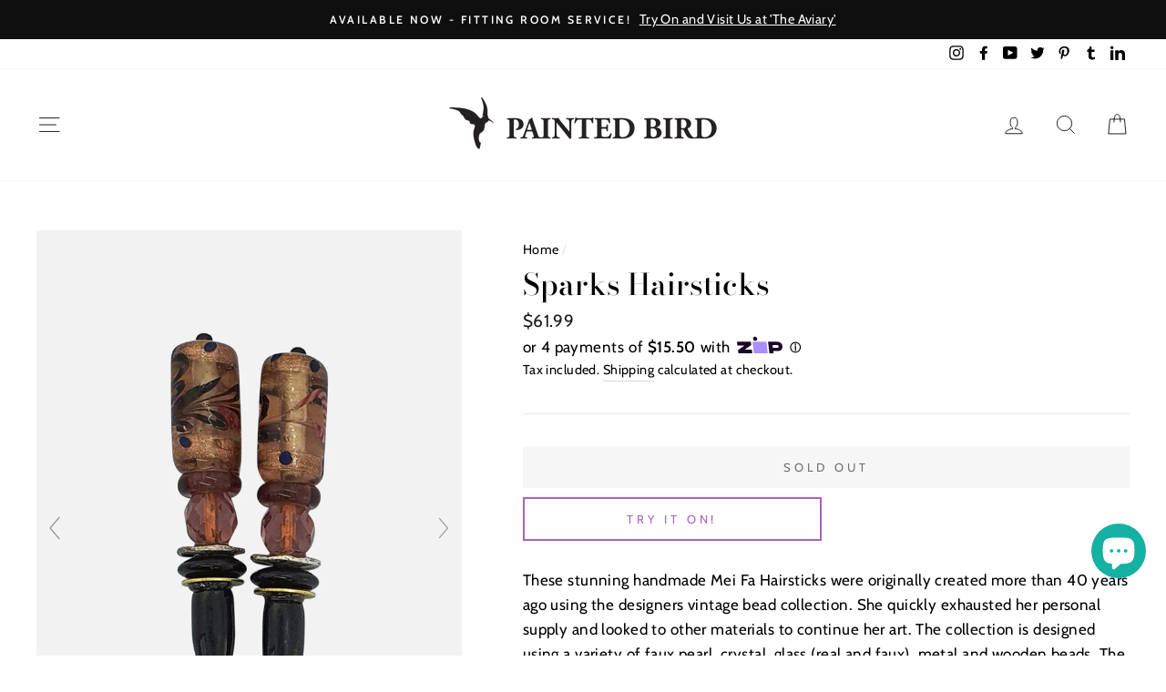

--- FILE ---
content_type: text/javascript; charset=utf-8
request_url: https://paintedbird.nz/products/sparks-hairsticks.js
body_size: 776
content:
{"id":4675904733277,"title":"Sparks Hairsticks","handle":"sparks-hairsticks","description":"\u003cp\u003eThese stunning handmade Mei Fa Hairsticks were originally created more than 40 years ago using the designers vintage bead collection. She quickly exhausted her personal supply and looked to other materials to continue her art. The collection is designed using a variety of faux pearl, crystal, glass (real and faux), metal and wooden beads. The uniquely shaped pin is made with a light wood and lacquered with either a black or clear film so there it slides easily to secure your hair and the trademark shape holds you in TIGHT!\u003c\/p\u003e\n\u003cp dir=\"ltr\"\u003eEach pair is unique, and our lovely supplier has closed her doors - so hurry in to grab a pair before they are all gone!\u003c\/p\u003e\n\u003cp\u003e\u003cstrong\u003ePrice is per pair\u003c\/strong\u003e (not sold individually).\u003c\/p\u003e\n\u003cp dir=\"ltr\"\u003e\u003cstrong\u003eCirca\u003c\/strong\u003e: Since 1980\u003cbr\u003e\u003cstrong\u003eMaterials\u003c\/strong\u003e: Glass, Faux crystal, Metal and Wood beads, Timber pins\u003cbr\u003e\u003cstrong\u003eCondition\u003c\/strong\u003e: Brand-New\u003cbr\u003e\u003cbr\u003e\u003cstrong data-mce-fragment=\"1\"\u003eNOTE:\u003c\/strong\u003e\u003cspan data-mce-fragment=\"1\"\u003e Sale Items\/Damaged Items cannot be exchanged, refunded or returned. \u003cem data-mce-fragment=\"1\"\u003eColors may display slightly differently on various devices.\u003c\/em\u003e\u003c\/span\u003e\u003cbr\u003e\u003c\/p\u003e","published_at":"2025-01-20T18:11:32+13:00","created_at":"2020-05-04T12:39:01+12:00","vendor":"Mei Fa Hairsticks","type":"Hairpin","tags":["Accessories","Archive","Brown","Hairsticks","Jewellery","New","OSFM"],"price":6199,"price_min":6199,"price_max":6199,"available":false,"price_varies":false,"compare_at_price":null,"compare_at_price_min":0,"compare_at_price_max":0,"compare_at_price_varies":false,"variants":[{"id":32408196382813,"title":"Default Title","option1":"Default Title","option2":null,"option3":null,"sku":"SSPAR-TZ5","requires_shipping":true,"taxable":true,"featured_image":null,"available":false,"name":"Sparks Hairsticks","public_title":null,"options":["Default Title"],"price":6199,"weight":0,"compare_at_price":null,"inventory_management":"shopify","barcode":"","requires_selling_plan":false,"selling_plan_allocations":[]}],"images":["\/\/cdn.shopify.com\/s\/files\/1\/0295\/5614\/6269\/products\/20200502_125205copy.jpg?v=1588552754","\/\/cdn.shopify.com\/s\/files\/1\/0295\/5614\/6269\/products\/20200502_125205.jpg?v=1588552754"],"featured_image":"\/\/cdn.shopify.com\/s\/files\/1\/0295\/5614\/6269\/products\/20200502_125205copy.jpg?v=1588552754","options":[{"name":"Title","position":1,"values":["Default Title"]}],"url":"\/products\/sparks-hairsticks","media":[{"alt":"Vintage Retro Hair Accessories","id":7896185176157,"position":1,"preview_image":{"aspect_ratio":0.693,"height":1444,"width":1000,"src":"https:\/\/cdn.shopify.com\/s\/files\/1\/0295\/5614\/6269\/products\/20200502_125205copy.jpg?v=1588552754"},"aspect_ratio":0.693,"height":1444,"media_type":"image","src":"https:\/\/cdn.shopify.com\/s\/files\/1\/0295\/5614\/6269\/products\/20200502_125205copy.jpg?v=1588552754","width":1000},{"alt":"Vintage Retro Hair Accessories","id":7896185208925,"position":2,"preview_image":{"aspect_ratio":0.692,"height":1445,"width":1000,"src":"https:\/\/cdn.shopify.com\/s\/files\/1\/0295\/5614\/6269\/products\/20200502_125205.jpg?v=1588552754"},"aspect_ratio":0.692,"height":1445,"media_type":"image","src":"https:\/\/cdn.shopify.com\/s\/files\/1\/0295\/5614\/6269\/products\/20200502_125205.jpg?v=1588552754","width":1000}],"requires_selling_plan":false,"selling_plan_groups":[]}